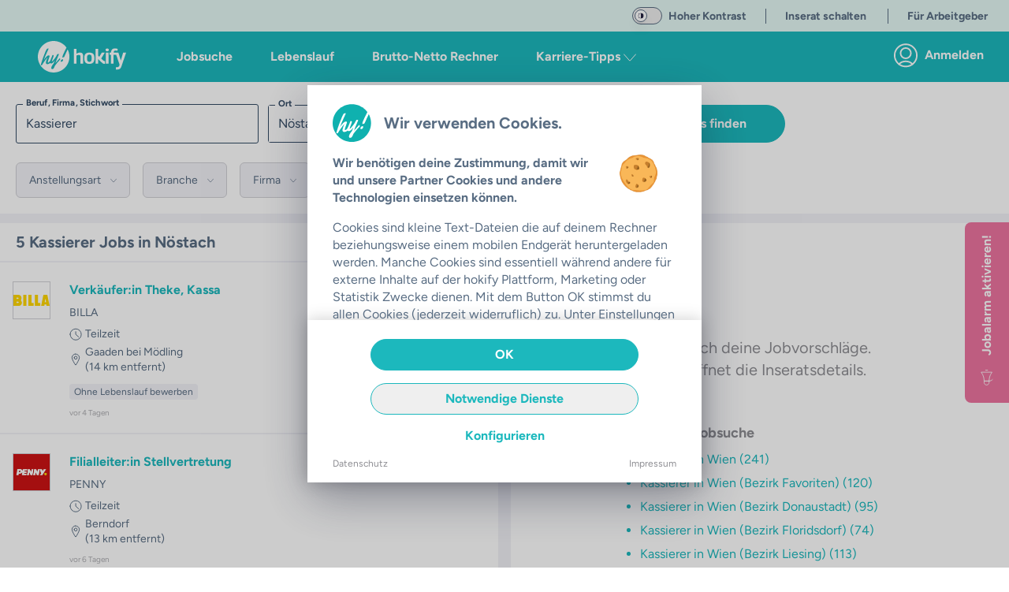

--- FILE ---
content_type: text/javascript; charset=utf-8
request_url: https://hokify.at/_nuxt/cO8d6tvY.js
body_size: 7434
content:
import{b as A,a5 as M,n as B,_ as R,f as n,o as t,q as T,L as i,T as m,g as l,a4 as h,R as g,l as b,w as $,s as f,t as r,v as O,O as N,F as k,r as S,Z as q,C as P,$ as H,a0 as V,ad as F,B as Y,a8 as Z,a2 as D,p as K}from"./_BU3xQHM.js";import{f as G}from"./DkH_DIe3.js";import{_ as Q}from"./Bn1SKfJ3.js";(function(){try{var e=typeof window<"u"?window:typeof global<"u"?global:typeof globalThis<"u"?globalThis:typeof self<"u"?self:{},o=new e.Error().stack;o&&(e._sentryDebugIds=e._sentryDebugIds||{},e._sentryDebugIds[o]="b2ff599d-7f67-4402-b2d3-9619e95e8121",e._sentryDebugIdIdentifier="sentry-dbid-b2ff599d-7f67-4402-b2d3-9619e95e8121")}catch{}})();const E=(e,o)=>e.length>o?`${e.substring(0,o)}...`:e,W=e=>e.split(" ").reduce((a,p)=>p.length>a.length?p:a,""),z={at:"de-AT",de:"de-DE",com:"x-default"},U=(e,o)=>{var a;const p=[],y=new URL(e),j=((a=y==null?void 0:y.host)===null||a===void 0?void 0:a.split("."))||[];return o.forEach(d=>{j[j.length-1]=d,y.host=j.join("."),p.push({hid:`alternate-${z[d]}`,rel:"alternate",href:y.href.endsWith("/")?y.href.substring(0,y.href.length-1):y.href,hreflang:z[d]})}),p},X=A({name:"JobListItemExperimental",emits:["prevent-job-redirect","save-job","row-item-clicked"],computed:{topLevelDomain(){var e,o;return(o=(e=this.$nuxt)==null?void 0:e.$userRootStore)==null?void 0:o.topLevelDomain},host(){var e,o;return(o=(e=this.$nuxt)==null?void 0:e.$userRootStore)==null?void 0:o.host},jobTypes(){var e,o;return(o=(e=this.job)==null?void 0:e.types)==null?void 0:o.slice(0,2)}},methods:{shortenString:E,fromNow:G,nameContainsLongWord(e,o=35){return W(e).length>o},companyLink(e,o){let a=`/c/${e.company.alias}`;if(o)a=`/pwa/c/${e.company._id}`;else if(e.internal.region&&e.internal.region!==this.topLevelDomain&&this.host)return U(this.host,[e.internal.region])[0].href+a;return a},jobLink(e,o){let a=`/job/${e.jobNr}`;if(o)a=`/pwa/job/${e.jobNr}`;else if(e.internal.region&&e.internal.region!==this.topLevelDomain&&this.host)return U(this.host,[e.internal.region])[0].href+a;return a},cityLink(e){return`/jobs/search?city=${e.location.city}`},jobTypeLink(e){return`/jobs/search?filters=jobtype-${e}`},hasRequiredFields(e){let o=!1;return e&&e.requiredFields&&e.requiredFields.forEach(a=>{(a.type==="EDUCATIONLEVEL"||a.type==="JOBLEVEL")&&(o=!0)}),o},mapTag(e){switch(e){case"newjob":return"Neuer Job";case"popularjob":return"Beliebter Job";case"nocv":return"Ohne Lebenslauf bewerben";case"nomotivation":return"Keine Motivationsabfrage";case"nodocument":return"Einfache Bewerbung";default:return""}},showDate(e,o){return e!=="offline"&&o.internal&&o.internal.publishedDate},preventJobRedirect(){this.$emit("prevent-job-redirect")},openInNewTab(e){this.isUserApp||window.open(e,"_blank")},unseenJob(e,o){var a;if(e&&((a=o==null?void 0:o.internal)!=null&&a.publishedDate)){const p=new Date(e),y=new Date(o.internal.publishedDate);return p<y}return!1},openInvisibleLink(e){window.location.href=e},async navigateOnWebsiteApp(){var e;this.isUserApp||(e=this._.provides[M]||this.$route)!=null&&e.fullPath.includes(`${this.job.jobNr}`)||await B(this.jobLink(this.job,this.isUserApp))}},props:{isUserApp:{type:Boolean,default:!0},attributes:{type:Object,required:!1,default:()=>null},job:{type:Object,required:!0},debug:{type:Object,required:!1,default:()=>null},enableDebug:{type:Boolean,default:!1},jobIsSaved:{type:Boolean,default:!1},styling:{type:String,default:"live",validator:e=>["live","offline"].includes(e)},tagName:{type:String,default:""},showTags:{type:Boolean,default:!1},showDescription:{type:Boolean,default:!0},minify:{type:Boolean,default:!1},leanList:{type:Boolean,default:!1},locationOnly:{type:Boolean,default:!1},lastViewTime:{type:String,default:null}}}),x={key:1,class:"text-color-grey"},_={class:"font-light text-sm lg:text-base md:mb-0"},ee={key:1,class:"text-color-grey"},oe={key:2,class:"text-2xs text-color-grey-medium"},te={key:1,class:"flex items-center"},ne={class:"word-break ml-1 text-xs leading-none"},se={key:0},ie={key:2},re={key:0,class:"flex mb-1 sm:mb-2"},ae={key:0,class:"flex items-center mb-1"},le={key:0,class:"mr-1"},de=["onKeydown"],be=["onClick"],pe={key:0,class:"mr-1"},ue={key:2},ye={key:1,class:"flex items-center"},me={class:"word-break ml-1"},ce={key:0},ge={key:2},fe={key:1,class:"w-full flex items-center"},he={class:"word-break ml-1"},ke={key:0,class:"mb-0 uppercase text-3xl absolute"},ve={key:0,class:"text-color-white bg-color-blue px-2 rounded-full font-normal text-xs sm:text-sm align-middle"},je={key:2,class:"text-color-grey leading-none"},we={class:"text-xs sm:text-sm mb-2"},$e={key:1,class:"text-color-text"},Le={key:2,class:"mt-1 text-2xs text-color-grey-medium block"},Ce={key:1,class:"flex flex-col text-2xs sm:text-xs md:text-sm flex-none"},Te={key:0,class:"flex items-center mb-1"},Se={key:0,class:"mr-1"},Ie=["onKeydown"],Je=["onClick"],Ae={key:0,class:"mr-1"},Re={key:2},Ne={key:1,class:"flex items-center mb-1"},De={class:"ml-1 word-break"},Ke={key:0},ze={key:2},Ue={key:2,class:"flex items-center mb-1"},Be={class:"ml-1 word-break"},Oe={key:2,class:"mt-3 rounded bg-color-coral text-color-white px-1.5 py-1 text-xs leading-none w-fit"},Pe={key:3,class:"flex"},Ee={class:"mt-2 mb-1 rounded bg-color-grey-lightest text-color-text px-1.5 py-1 text-xs leading-none"},We={key:4,class:"text-2xs text-color-grey-medium"},Me={key:1,class:"pl-5 w-7/12 hidden md:flex flex-col mr-2"},qe={key:0,class:"flex items-center mb-1"},He={key:0,class:"mr-1"},Ve=["onKeydown"],Fe=["onClick"],Ye={key:0,class:"mr-1"},Ze={key:2},Ge={key:1,class:"flex items-center mb-1"},Qe={class:"ml-1 word-break"},Xe={key:0},xe={key:2},_e={key:2,class:"flex items-center mb-1"},eo={class:"ml-1 word-break"},oo={key:0},to={key:0,class:"cate"},no={key:1},so={key:1,class:"text-xs lg:text-sm"},io={key:0},ro={class:"hidden md:block mb-2 break-words"};function ao(e,o,a,p,y,j){var J,u,L,v;const d=O,c=N,I=P;return t(),n("div",{class:m([{"text-color-text":e.styling==="offline"},"relative post-link flex pt-6 pb-4 px-3 z-0 justify-between"]),onClick:o[29]||(o[29]=s=>e.navigateOnWebsiteApp())},[e.minify?(t(),n("div",{key:0,class:m(["w-full text-color-text-lighter",{"flex flex-col md:flex-row ":!e.locationOnly}])},[l("div",{class:m(["w-full mb-0 pr-3",{"md:w-3/5":!e.locationOnly}])},[e.job.name?(t(),n("h2",{key:0,class:m(["text-base max-w-md leading-none",e.nameContainsLongWord(e.job.name)?"break-all":"break-words"])},[e.styling!=="offline"?(t(),n("div",{key:0,onClick:o[0]||(o[0]=(...s)=>e.preventJobRedirect&&e.preventJobRedirect(...s)),onKeydown:o[1]||(o[1]=h(g(s=>e.openInNewTab(e.jobLink(e.job,e.isUserApp)),["prevent"]),["enter"]))},[b(d,{to:e.jobLink(e.job,e.isUserApp),styling:"typeform","link-type":"internal",class:"relative hover:underline hover:text-color-main-hover z-10 align-middle"},{default:$(()=>[f(r(e.shortenString(e.job.name.toString(),75)),1)]),_:1},8,["to"])],32)):(t(),n("span",x,r(e.shortenString(e.job.name.toString(),75)),1))],2)):i("",!0),l("div",_,[e.job.company.alias&&e.styling!=="offline"?(t(),n("div",{key:0,onClick:o[2]||(o[2]=(...s)=>e.preventJobRedirect&&e.preventJobRedirect(...s)),onKeydown:o[3]||(o[3]=h(g(s=>e.openInNewTab(e.companyLink(e.job,e.isUserApp)),["prevent"]),["enter"]))},[b(d,{to:e.companyLink(e.job,e.isUserApp),"link-type":"internal",class:m([{"text-color-grey":e.styling==="offline"},"relative hover:underline hover:text-color-main-hover z-10"])},{default:$(()=>[f(r(e.job.company.name),1)]),_:1},8,["to","class"])],32)):e.job.company.name?(t(),n("span",ee,r(e.job.company.name),1)):i("",!0),e.showDate(e.styling,e.job)?(t(),n("span",oe,r(e.fromNow(e.job.internal.publishedDate)),1)):i("",!0)]),e.job.location&&e.job.location.city&&e.locationOnly?(t(),n("div",te,[b(c,{size:3,name:"icon:pin-2"}),l("div",ne,[e.styling==="offline"||e.isUserApp?(t(),n("span",se,r(e.job.location.city),1)):(t(),n("div",{key:1,onClick:o[6]||(o[6]=(...s)=>e.preventJobRedirect&&e.preventJobRedirect(...s)),onKeydown:o[7]||(o[7]=h(g(s=>e.openInNewTab(e.attributes.cityCanonical),["prevent"]),["enter"]))},[e.attributes&&e.attributes.cityCanonical?(t(),T(d,{key:0,to:e.attributes.cityCanonical,"link-type":"internal",class:"relative hover:underline z-10 text-color-text"},{default:$(()=>[f(r(e.job.location.city),1)]),_:1},8,["to"])):(t(),n("span",{key:1,role:"link",tabindex:"0",class:"relative hover:underline z-10 cursor-pointer",onClick:o[4]||(o[4]=s=>e.openInvisibleLink(e.cityLink(e.job))),onKeydown:o[5]||(o[5]=h(g(s=>e.openInNewTab(e.cityLink(e.job)),["prevent"]),["enter"]))},r(e.job.location.city),33))],32)),e.attributes&&e.attributes.distanceKm&&e.attributes.distanceKm>0?(t(),n("span",ie,r(`(${e.attributes.distanceKm} km entfernt)`),1)):i("",!0)])])):i("",!0)],2),l("div",{class:m(["w-full md:w-2/5 font-light text-xs md:text-sm lg:text-base",{"text-color-grey":e.styling==="offline"}])},[e.locationOnly?i("",!0):(t(),n("div",re,[e.jobTypes&&e.jobTypes.length?(t(),n("div",ae,[b(c,{size:4,name:"icon:time",class:"mr-1"}),e.styling==="offline"||e.isUserApp?(t(!0),n(k,{key:0},S(e.jobTypes,(s,w)=>(t(),n("div",{key:s,class:"word-break"},[f(r(s),1),w!==e.jobTypes.length-1?(t(),n("span",le,", ")):i("",!0)]))),128)):(t(!0),n(k,{key:1},S(e.jobTypes,(s,w)=>(t(),n("div",{key:s,onClick:o[8]||(o[8]=(...C)=>e.preventJobRedirect&&e.preventJobRedirect(...C)),onKeydown:h(g(C=>e.openInNewTab(e.jobTypeLink(s)),["prevent"]),["enter"])},[l("span",{role:"link",class:"word-break relative cursor-pointer hover:underline z-10",tabindex:"0",onClick:C=>e.openInvisibleLink(e.jobTypeLink(s))},[f(r(s),1),w!==e.jobTypes.length-1?(t(),n("span",pe,", ")):i("",!0)],8,be)],40,de))),128)),e.job&&e.job.types&&e.job.types.length>e.jobTypes.length?(t(),n("span",ue,",...")):i("",!0)])):i("",!0),e.job.location&&e.job.location.city?(t(),n("div",ye,[b(c,{size:4,name:"icon:pin-2"}),l("div",me,[e.styling==="offline"||e.isUserApp?(t(),n("span",ce,r(e.job.location.city),1)):(t(),n("div",{key:1,onClick:o[11]||(o[11]=(...s)=>e.preventJobRedirect&&e.preventJobRedirect(...s)),onKeydown:o[12]||(o[12]=h(g(s=>e.openInNewTab(e.attributes.cityCanonical),["prevent"]),["enter"]))},[e.attributes&&e.attributes.cityCanonical?(t(),T(d,{key:0,to:e.attributes.cityCanonical,"link-type":"internal",class:"relative hover:underline z-10 text-color-text"},{default:$(()=>[f(r(e.job.location.city),1)]),_:1},8,["to"])):(t(),n("span",{key:1,role:"link",tabindex:"0",class:"relative hover:underline z-10 cursor-pointer",onClick:o[9]||(o[9]=s=>e.openInvisibleLink(e.cityLink(e.job))),onKeydown:o[10]||(o[10]=h(g(s=>e.openInNewTab(e.cityLink(e.job)),["prevent"]),["enter"]))},r(e.job.location.city),33))],32)),e.attributes&&e.attributes.distanceKm&&e.attributes.distanceKm>0?(t(),n("span",ge,r(`(${e.attributes.distanceKm} km entfernt)`),1)):i("",!0)])])):i("",!0)])),e.job.wage&&!e.locationOnly?(t(),n("div",fe,[b(c,{size:4,name:"icon:euro"}),l("div",he,r(e.shortenString(e.job.wage.toString(),40)),1)])):i("",!0)],2)],2)):(t(),n(k,{key:1},[e.leanList?i("",!0):(t(),n("div",{key:0,class:m(["flex-none flex flex-col items-start max-w-[72px]",e.showDescription?"w-1/12":"w-1/6"])},[e.job.company&&e.job.company.logos?(t(),T(I,{key:0,src:e.job.company.logos.medium,alt:e.job.company.name,class:m(["border border-color-grey-light object-contain bg-color-white",e.showDescription?"h-14 w-14":"h-12 w-12"]),"bg-cover":!1,style:q(e.styling==="offline"?"filter: grayscale(1);":"")},null,8,["src","alt","class","style"])):(t(),n("div",{key:1,class:m(["relative flex justify-center items-center border border-color-grey-light bg-color-white",e.showDescription?"h-14 w-14":"h-12 w-12"])},[b(I,{src:"/shared-components-nuxt3/images/logo-placeholder.png",alt:"Firmenlogo",class:m(["flex justify-center items-center object-contain",e.showDescription?"h-12 w-12":"h-10 w-10"])},null,8,["class"]),(u=(J=e.job)==null?void 0:J.company)!=null&&u.name?(t(),n("span",ke,r(e.job.company.name.charAt(0)),1)):i("",!0)],2))],2)),l("div",{class:m(["flex-col text-color-text",e.showDescription&&!e.leanList?"w-3/12":"flex-1"])},[e.job.name?(t(),n("h2",{key:0,class:m(["font-bold text-sm sm:text-base mb-1 sm:mb-2 max-w-xs leading-none",e.nameContainsLongWord(e.job.name)?"break-all":"break-words"])},[e.unseenJob(e.lastViewTime,e.job)?(t(),n("span",ve,"NEU")):i("",!0),e.styling!=="offline"?(t(),n("div",{key:1,onClick:o[13]||(o[13]=(...s)=>e.preventJobRedirect&&e.preventJobRedirect(...s)),onKeydown:o[14]||(o[14]=h(g(s=>e.openInNewTab(e.jobLink(e.job,e.isUserApp)),["prevent"]),["enter"]))},[b(d,{to:e.jobLink(e.job,e.isUserApp),styling:"typeform","link-type":"internal",class:"text-start hover:underline hover:text-color-main-hover z-10 pb-2 leading-none"},{default:$(()=>[f(r(e.shortenString(e.job.name.toString(),75)),1)]),_:1},8,["to"])],32)):(t(),n("span",je,r(e.shortenString(e.job.name.toString(),75)),1))],2)):i("",!0),l("div",we,[e.job.company.alias&&e.styling!=="offline"?(t(),n("div",{key:0,onClick:o[15]||(o[15]=(...s)=>e.preventJobRedirect&&e.preventJobRedirect(...s)),onKeydown:o[16]||(o[16]=h(g(s=>e.openInNewTab(e.companyLink(e.job,e.isUserApp)),["prevent"]),["enter"]))},[b(d,{to:e.companyLink(e.job,e.isUserApp),"link-type":"internal",class:"relative hover:underline z-10 text-color-text","data-cy":"companyName"},{default:$(()=>[f(r(e.job.company.name),1)]),_:1},8,["to"])],32)):e.job.company.name?(t(),n("span",$e,r(e.job.company.name),1)):i("",!0),e.showDate(e.styling,e.job)&&e.leanList?(t(),n("span",Le,r(e.fromNow(e.job.internal.publishedDate)),1)):i("",!0)]),!e.showDescription&&!e.leanList?(t(),n("div",Ce,[e.jobTypes&&e.jobTypes.length?(t(),n("div",Te,[b(c,{size:4,name:"icon:time",class:"mr-1"}),e.styling==="offline"||e.isUserApp?(t(!0),n(k,{key:0},S(e.jobTypes,(s,w)=>(t(),n("div",{key:s,class:"word-break ml-1"},[f(r(s),1),w!==e.jobTypes.length-1?(t(),n("span",Se,", ")):i("",!0)]))),128)):(t(!0),n(k,{key:1},S(e.jobTypes,(s,w)=>(t(),n("div",{key:s,onClick:o[17]||(o[17]=(...C)=>e.preventJobRedirect&&e.preventJobRedirect(...C)),onKeydown:h(g(C=>e.openInNewTab(e.jobTypeLink(s)),["prevent"]),["enter"])},[l("span",{role:"link",tabindex:"0",class:"word-break space-x-1 relative cursor-pointer hover:underline z-10",onClick:C=>e.openInvisibleLink(e.jobTypeLink(s))},[f(r(s),1),w!==e.jobTypes.length-1?(t(),n("span",Ae,", ")):i("",!0)],8,Je)],40,Ie))),128)),e.job&&e.job.types&&e.job.types.length>e.jobTypes.length?(t(),n("span",Re,",...")):i("",!0)])):i("",!0),e.job.location&&e.job.location.city?(t(),n("div",Ne,[b(c,{size:4,name:"icon:pin-2"}),l("div",De,[e.styling==="offline"||e.isUserApp?(t(),n("span",Ke,r(e.job.location.city),1)):(t(),n("div",{key:1,onClick:o[20]||(o[20]=(...s)=>e.preventJobRedirect&&e.preventJobRedirect(...s)),onKeydown:o[21]||(o[21]=h(g(s=>e.openInNewTab(e.jobTypeLink(e.type)),["prevent"]),["enter"]))},[e.attributes&&e.attributes.cityCanonical?(t(),T(d,{key:0,to:e.attributes.cityCanonical,"link-type":"internal",class:"relative hover:underline z-10 text-color-text"},{default:$(()=>[f(r(e.job.location.city),1)]),_:1},8,["to"])):(t(),n("span",{key:1,role:"link",tabindex:"0",class:"relative hover:underline z-10 cursor-pointer",onClick:o[18]||(o[18]=s=>e.openInvisibleLink(e.cityLink(e.job))),onKeydown:o[19]||(o[19]=h(g(s=>e.openInNewTab(e.cityLink(e.job)),["prevent"]),["enter"]))},r(e.job.location.city),33))],32)),e.attributes&&e.attributes.distanceKm&&e.attributes.distanceKm>0?(t(),n("span",ze,r(`(${e.attributes.distanceKm} km entfernt)`),1)):i("",!0)])])):i("",!0),e.job.wage&&e.job.wage.trim().length>0?(t(),n("div",Ue,[b(c,{size:4,name:"icon:euro"}),l("div",Be,r(e.shortenString(e.job.wage.toString(),40)),1)])):i("",!0)])):i("",!0),(v=(L=e.job)==null?void 0:L.selectedCandidateInfo)!=null&&v.relatedMatchId?(t(),n("div",Oe," Interesse an dir ")):e.showTags&&e.tagName?(t(),n("div",Pe,[l("div",Ee,r(e.mapTag(e.tagName)),1)])):i("",!0),e.showDate(e.styling,e.job)&&!e.leanList?(t(),n("span",We,r(e.fromNow(e.job.internal.publishedDate)),1)):i("",!0)],2),e.showDescription||e.leanList?(t(),n("div",Me,[l("div",{class:m({"mb-6":!e.leanList})},[e.jobTypes&&e.jobTypes.length?(t(),n("div",qe,[b(c,{size:4,name:"icon:time",class:"mr-1"}),e.styling==="offline"||e.isUserApp?(t(!0),n(k,{key:0},S(e.jobTypes,(s,w)=>(t(),n("div",{key:s,class:"word-break ml-1"},[f(r(s),1),w!==e.jobTypes.length-1?(t(),n("span",He,", ")):i("",!0)]))),128)):(t(!0),n(k,{key:1},S(e.jobTypes,(s,w)=>(t(),n("div",{key:s,onClick:o[22]||(o[22]=(...C)=>e.preventJobRedirect&&e.preventJobRedirect(...C)),onKeydown:h(g(C=>e.openInNewTab(e.jobTypeLink(s)),["prevent"]),["enter"])},[l("span",{role:"link",tabindex:"0",class:"word-break space-x-1 relative cursor-pointer hover:underline z-10",onClick:C=>e.openInvisibleLink(e.jobTypeLink(s))},[f(r(s),1),w!==e.jobTypes.length-1?(t(),n("span",Ye,", ")):i("",!0)],8,Fe)],40,Ve))),128)),e.job&&e.job.types&&e.job.types.length>e.jobTypes.length?(t(),n("span",Ze,",...")):i("",!0)])):i("",!0),e.job.location&&e.job.location.city?(t(),n("div",Ge,[b(c,{size:4,name:"icon:pin-2"}),l("div",Qe,[e.styling==="offline"||e.isUserApp?(t(),n("span",Xe,r(e.job.location.city),1)):(t(),n("div",{key:1,onClick:o[25]||(o[25]=(...s)=>e.preventJobRedirect&&e.preventJobRedirect(...s)),onKeydown:o[26]||(o[26]=h(g(s=>e.openInNewTab(e.attributes.cityCanonical),["prevent"]),["enter"]))},[e.attributes&&e.attributes.cityCanonical?(t(),T(d,{key:0,to:e.attributes.cityCanonical,"link-type":"internal",class:"relative hover:underline z-10 text-color-text"},{default:$(()=>[f(r(e.job.location.city),1)]),_:1},8,["to"])):(t(),n("span",{key:1,role:"link",tabindex:"0",class:"relative hover:underline z-10 cursor-pointer",onClick:o[23]||(o[23]=s=>e.openInvisibleLink(e.cityLink(e.job))),onKeydown:o[24]||(o[24]=h(g(s=>e.openInNewTab(e.cityLink(e.job)),["prevent"]),["enter"]))},r(e.job.location.city),33))],32)),e.attributes&&e.attributes.distanceKm&&e.attributes.distanceKm>0?(t(),n("span",xe,r(`(${e.attributes.distanceKm} km entfernt)`),1)):i("",!0)])])):i("",!0),e.job.wage&&e.job.wage.trim().length>0?(t(),n("div",_e,[b(c,{size:4,name:"icon:euro"}),l("div",eo,r(e.shortenString(e.job.wage.toString(),40)),1)])):i("",!0)],2),e.leanList?i("",!0):(t(),n(k,{key:0},[e.hasRequiredFields(e.job)?(t(),n("div",oo,[(t(!0),n(k,null,S(e.job.requiredFields,s=>(t(),n(k,null,[s.type==="EDUCATIONLEVEL"?(t(),n("p",{key:s.id,class:"mb-1 text-xs lg:text-sm"},[o[30]||(o[30]=l("span",{class:"font-bold"},"Erforderliche Ausbildung: ",-1)),f(r(s["level-text"]),1)])):i("",!0),s.type==="JOBLEVEL"&&s.hasOwnProperty("mainfield-text")?(t(),n("p",{key:s.id,class:"mb-0 text-xs lg:text-sm"},[o[31]||(o[31]=l("span",{class:"font-bold"},"Erfahrung: ",-1)),s.yearsexperience>0?(t(),n("span",to,r(s.yearsexperience)+r(s.yearsexperience===1?" Jahr ":" Jahre ")+r(` als ${s["mainfield-text"]}`),1)):(t(),n("span",no,r(s["mainfield-text"])+" von Vorteil ",1))])):i("",!0)],64))),256))])):i("",!0),e.job.description?(t(),n("div",so,[e.hasRequiredFields(e.job)?(t(),n("br",io)):i("",!0),l("p",ro,r(e.job.description),1)])):i("",!0)],64))])):i("",!0),l("div",null,[e.styling!=="offline"&&!e.leanList?(t(),n(k,{key:0},[e.jobIsSaved?(t(),T(c,{key:0,name:"icon:bookmark",color:"main",pointer:"",class:"relative z-10",tabindex:"0",onClickPassive:o[27]||(o[27]=g(s=>e.$emit("save-job",e.job),["stop"]))})):(t(),T(c,{key:1,name:"icon:bookmark-outline",color:"main",pointer:"",class:"relative z-10",tabindex:"0",onClickPassive:o[28]||(o[28]=g(s=>e.$emit("save-job",e.job),["stop"]))}))],64)):i("",!0)])],64)),e.styling!=="offline"?(t(),T(d,{key:2,class:"post-link__read-more",to:e.jobLink(e.job,e.isUserApp),"link-type":"internal",tabindex:"-1","aria-hidden":"true"},null,8,["to"])):i("",!0)],2)}const lo=R(X,[["render",ao],["__scopeId","data-v-9e91a066"]]),bo=A({name:"JobListCompanySlot",emits:["company-clicked"],data(){return{shortenString:E}},methods:{nameContainsLongWord(e,o=35){return W(e).length>o}},props:{company:{type:Object,required:!0}}}),po={class:"flex flex-col items-start w-1/6 max-w-[72px]"},uo={key:1,class:"border border-color-grey-light bg-color-white flex justify-center items-center h-12 w-12"},yo={key:0,class:"mb-0 uppercase text-3xl text-color-text","aria-hidden":"true"},mo={class:"w-5/6"},co={key:1,class:"flex text-color-text text-2xs sm:text-sm items-center mb-3"},go={key:0,class:"text-color-grey"},fo={key:2,class:"flex mb-2"},ho={class:"truncate text-xs text-color-text text-center"},ko={class:"flex items-center text-color-text bg-color-grey-lightest tracking-wide text-xs font-light px-4 py-0 text-sm rounded-full h-5"},vo={key:3,class:"text-xs text-color-white font-light bg-color-coral px-2 py-1 rounded-md mb-2 mr-2"};function jo(e,o,a,p,y,j){const d=P,c=Q,I=N,J=O;return t(),n("div",{class:"flex justify-between hover:bg-color-main-light cursor-pointer",onClick:o[0]||(o[0]=u=>e.$emit("company-clicked"))},[b(J,{to:`/c/${e.company.alias}`,class:"text-color-grey p-3 w-full"},{default:$(()=>[l("div",po,[e.company.logos?(t(),T(d,{key:0,src:e.company.logos.small,alt:e.company.name,"bg-cover":!1,class:"border border-color-grey-light object-contain bg-color-white h-12 w-12"},null,8,["src","alt"])):(t(),n("div",uo,[b(c,{source:"/shared-components-nuxt3/images/logo-placeholder.png",class:"flex justify-center items-center h-10 w-10"},{default:$(()=>[e.company.name?(t(),n("span",yo,r(e.company.name.charAt(0)),1)):i("",!0)]),_:1})]))]),l("div",mo,[e.company.name?(t(),n("h2",{key:0,class:m(["font-bold text-sm sm:text-base text-color-text max-w-md leading-none mb-2",e.nameContainsLongWord(e.company.name)?"break-all":"break-words"])},r(e.shortenString(e.company.name.toString(),75)),3)):i("",!0),e.company.location&&e.company.location.length?(t(),n("p",co,[b(I,{size:4,name:"icon:pin-2"}),f(" "+r(e.company.location[0].city)+"   ",1),e.company.location.length>1?(t(),n("span",go,"+"+r(e.company.location.length-1)+" weitere Standorte",1)):i("",!0)])):i("",!0),e.company.fields?(t(),n("div",fo,[(t(!0),n(k,null,S(e.company.fields.slice(0,2),u=>(t(),n("div",{key:u.name,class:m(["flex items-center justify-center tracking-wide font-light bg-color-grey-lightest px-2 py-0 mr-2 rounded-full h-5",[{"w-1/2":e.company.fields.length===2},{"w-2/5":e.company.fields.length>2}]])},[l("span",ho,r(u.name),1)],2))),128)),H(l("div",ko," ... ",512),[[V,e.company.fields.length>2]])])):i("",!0),e.company.allowUnsolicitedApplications?(t(),n("span",vo,"Initiativ bewerben")):i("",!0)])]),_:1},8,["to"])])}const wo=R(bo,[["render",jo]]),$o=A({name:"JobList",components:{JobListItem:lo,JobListCompanySlot:wo},emits:["row-item-clicked","jobsearch-feedback-clicked","save-job","company-clicked","cv-search-clicked"],data(){return{tagState:{},tagArray:void 0,isLoadingSaved:!1,preventJobRedirect:!1,relation:void 0,satisfactorySlotClosed:!1,smileys:["icon:smiley-bad","icon:smiley-sad","icon:smiley-indifferent","icon:smiley-smile","icon:smiley-happy"]}},computed:{enableDebug(){return F()&&!!localStorage.getItem("debug")}},created(){this.computeTagArray(),this.isLoadingSaved=!0},methods:{isTagAvailable(e,o){var y;let a,p;switch(e){case"newjob":case"popularjob":a=3,p=3;break;case"nodocument":case"nocv":a=2,p=2;break;case"nomotivation":a=1,p=1;break;default:a=0,p=Number.POSITIVE_INFINITY}return((y=this.tagState[e])==null?void 0:y.occurrence)<a&&Math.abs(this.tagState[e]&&this.tagState[e].lastIndex-o)>p},computeTagArray(){this.tagState={};const e=[];this.relations&&this.relations.forEach((o,a)=>{var p;o.type==="job"&&e.push(this.filterTags((p=o.obj)==null?void 0:p.tags,a))}),this.tagArray=e},filterTags(e,o){var j;const a=["finalcountdown","nopic","nobirthday","nosalary","nodistancehome"],p=[];e.forEach(d=>{var c;!a.includes(d)&&(!this.tagState[d]||this.isTagAvailable(d,o))&&p.push({tag:d,occurrence:((c=this.tagState[d])==null?void 0:c.occurrence)||0})});const y=(j=p[0])==null?void 0:j.tag;return this.tagState[y]||(this.tagState[y]={occurrence:0,lastIndex:o}),this.tagState[y].occurrence+=1,this.tagState[y].lastIndex=o,y},rowItemClicked(e,o){const a=o.ctrlKey||o.shiftKey||o.metaKey||o.button===1;!this.isUserApp&&!a&&!this.preventJobRedirect&&(o==null||o.preventDefault(),this.$router.push(`/job/${e.jobNr}`)),this.styling!=="offline"&&this.$emit("row-item-clicked",e),this.preventJobRedirect&&(this.preventJobRedirect=!1)},getStatus(e){var a;return((a=this.savedMatches)==null?void 0:a.some(p=>{var y,j;return((j=(y=p.relation)==null?void 0:y.obj)==null?void 0:j._id)===e._id?p.likeuser==="saved":!1}))||!1},debugJob(e){var o;return((o=this.jobListDebug)==null?void 0:o[e])||{}},jobsChanged(){this.computeTagArray()},iterateAds(e){if(this.fromRoute==="startpage")switch(e){case 3:return 2;case 5:return 0;default:return 1}else if(this.fromRoute==="gnc")switch(e){case 3:return 1;case 5:return 0;default:return 2}else switch(e){case 3:return 1;case 5:return 2;default:return 0}},clickSatisfactoryLevel(e){this.satisfactorySlotClosed=!0,this.$emit("jobsearch-feedback-clicked",e)},async goToOnboarding(){this.$emit("cv-search-clicked"),await B("/pwa/login?tab=register&onboarding=true",{external:!0})}},props:{relations:{type:Array,required:!1,default:()=>[]},jobs:{type:Array,default:()=>[]},jobListDebug:{type:Array,default:()=>[]},activeJob:{type:Number,default:null},monochrome:{type:Boolean,default:!1},minify:{type:Boolean,default:!1},leanList:{type:Boolean,default:!1},styling:{type:String,default:"live"},similarJobList:{type:Boolean,default:!1},currentPage:{type:Number,default:null},savedMatches:{type:Array,default:()=>[]},uspCards:{type:Array,default:()=>[]},cvSearchCard:{type:Object,default:()=>null},region:{type:String,default:"at"},fromRoute:{type:String,default:null},satisfactoryTracking:{type:Boolean,default:!1},isUserApp:{type:Boolean,default:!0},loggedIn:{type:Boolean,default:!1}},watch:{jobs:[{handler:"jobsChanged"}]}}),Lo={key:0,class:"flex justify-center bg-color-grey-background p-4 w-full"},Co={class:"shadow-xl rounded-xl bg-color-coral pt-4 pb-7 px-4 w-[358px] h-auto flex flex-col items-center"},To=["innerHTML"],So={class:"flex items-center mb-2 space-x-3 px-2 text-color-white"},Io={class:"text-sm"},Jo={class:"flex items-center mb-0 space-x-3 px-2 text-color-white mb-4"},Ao={class:"text-sm"},Ro={class:"flex justify-center"},No={key:1,class:"flex justify-center bg-color-grey-background p-4 w-full"},Do={class:"shadow-xl rounded-xl bg-color-white pt-4 pb-7 px-4 w-[358px] h-auto"},Ko=["innerHTML"],zo={class:"flex items-center mb-2 space-x-3 px-2 text-color-text"},Uo={class:"text-sm"},Bo={class:"flex items-center mb-0 space-x-3 px-2 text-color-text"},Oo={class:"text-sm"},Po={key:0,class:"text-center py-4 border-b-2 border-color-grey-lightest"},Eo={class:"flex relative justify-center items-center mb-2"},Wo={class:"flex justify-center"},Mo=["onClick"],qo=["onClick"];function Ho(e,o,a,p,y,j){const d=N,c=Y,I=K("JobListItem"),J=K("JobListCompanySlot");return t(),n("ul",{class:m([{"border-t-2 border-color-grey-lightest":e.monochrome},{"space-y-3":e.minify},{"divide-y divide-color-grey-lightest":e.leanList}])},[e.relations.length?(t(!0),n(k,{key:0},S(e.relations,(u,L)=>(t(),n("li",{key:u.obj._id,class:m((e.uspCards||e.cvSearchCard)&&L===3&&(e.currentPage===1||e.currentPage===3||e.currentPage===5)&&e.region==="de"||e.minify||e.leanList?"border-0":"border-b-2 border-color-grey-lightest")},[!e.loggedIn&&e.cvSearchCard&&L===4&&(e.currentPage===1||e.currentPage===3||e.currentPage===5)?(t(),n("div",Lo,[l("div",Co,[l("h3",{class:"font-bold text-center text-2xl text-color-white mb-4",innerHTML:e.cvSearchCard.headline},null,8,To),l("p",So,[b(d,{name:"icon-swipe-right",color:"white"}),l("span",Io,r(e.cvSearchCard.firstLine),1)]),l("p",Jo,[b(d,{name:"icon-swipe-right",color:"white"}),l("span",Ao,r(e.cvSearchCard.secondLine),1)]),l("div",Ro,[b(c,{color:"white-text",onClick:e.goToOnboarding},{default:$(()=>[f(r(e.cvSearchCard.button),1)]),_:1},8,["onClick"])])])])):e.uspCards&&L===4&&(e.currentPage===1||e.currentPage===3||e.currentPage===5)?(t(),n("div",No,[l("div",Do,[l("p",{class:"font-bold text-center text-2xl bg-gradient-to-br from-color-main to-color-main-business bg-clip-text text-transparent mb-4",innerHTML:e.uspCards[e.iterateAds(e.currentPage)].headline},null,8,Ko),l("p",zo,[b(d,{name:"icon:checkmark-gradient"}),l("span",Uo,r(e.uspCards[e.iterateAds(e.currentPage)].firstLine),1)]),l("p",Bo,[b(d,{name:"icon:checkmark-gradient"}),l("span",Oo,r(e.uspCards[e.iterateAds(e.currentPage)].secondLine),1)])])])):i("",!0),b(Z,{name:"shrink",mode:"out-in"},{default:$(()=>[L===8&&e.satisfactoryTracking&&!e.satisfactorySlotClosed&&(e.currentPage===1||e.currentPage===3)?(t(),n("div",Po,[l("div",Eo,[l("p",{class:m(["mb-0 font-bold",e.$isMobile.any?"text-xs":"text-sm"])}," Wie relevant sind die Suchergebnisse für dich? ",2),b(d,{name:"icon:close-slim",size:e.$isMobile.any?4:5,class:"absolute right-3 cursor-pointer",onClick:o[0]||(o[0]=v=>e.satisfactorySlotClosed=!0)},null,8,["size"])]),l("div",Wo,[(t(!0),n(k,null,S(e.smileys,(v,s)=>(t(),T(d,{key:s,size:7,name:v,color:"grey-medium",class:m(["cursor-pointer hover:scale-110 mb-1",e.$isMobile.any?"mx-4":"mx-5"]),onClick:w=>e.clickSatisfactoryLevel(s)},null,8,["name","class","onClick"]))),128))])])):i("",!0)]),_:2},1024),u.type==="job"?(t(),n("div",{key:2,onClick:v=>e.rowItemClicked(u.obj,v)},[b(I,D({"is-user-app":e.isUserApp,"tag-name":e.tagArray&&e.tagArray[L],job:u.obj,"enable-debug":e.enableDebug,debug:e.debugJob(L),"job-is-saved":e.getStatus(u.obj),"similar-job-list":e.similarJobList,minify:e.minify,styling:e.styling,"lean-list":e.leanList,attributes:u&&u.attributes||{},class:[{"bg-color-main-light":e.activeJob===u.obj.jobNr},{"border-l-4 border-transparent":e.monochrome},{"first:rounded-t-lg last:rounded-b-lg":!e.monochrome&&!e.minify},{"bg-color-blue-light rounded-lg":e.minify},{"hover:bg-color-main-light":e.styling!=="offline"}],ref_for:!0},e.$attrs,{onSaveJob:v=>e.$emit("save-job",u.obj),onPreventJobRedirect:o[1]||(o[1]=v=>e.preventJobRedirect=!0)}),null,16,["is-user-app","tag-name","job","enable-debug","debug","job-is-saved","similar-job-list","minify","styling","lean-list","attributes","class","onSaveJob"])],8,Mo)):i("",!0),u.type==="company"?(t(),T(J,{key:3,company:u.obj,class:"w-full",onCompanyClicked:v=>e.$emit("company-clicked",u.obj)},null,8,["company","onCompanyClicked"])):i("",!0)],2))),128)):(t(!0),n(k,{key:1},S(e.jobs,(u,L)=>(t(),n("li",{key:u.job._id,class:m({"border-b-2 border-color-grey-lightest":!e.minify&&!e.leanList})},[l("div",{onClick:v=>e.rowItemClicked(u.job,v)},[b(I,D({"is-user-app":e.isUserApp,attributes:u.attributes||{},job:u.job,"enable-debug":e.enableDebug,debug:e.debugJob(L),"job-is-saved":e.getStatus(u.job),minify:e.minify,styling:e.styling,"lean-list":e.leanList,class:{"hover:bg-color-main-light":e.styling!=="offline"},ref_for:!0},e.$attrs,{onSaveJob:v=>e.$emit("save-job",u.job),onPreventJobRedirect:o[2]||(o[2]=v=>e.preventJobRedirect=!0)}),null,16,["is-user-app","attributes","job","enable-debug","debug","job-is-saved","minify","styling","lean-list","class","onSaveJob"])],8,qo)],2))),128))],2)}const Zo=R($o,[["render",Ho],["__scopeId","data-v-902e4336"]]);export{Zo as J,E as s};
//# sourceMappingURL=cO8d6tvY.js.map
